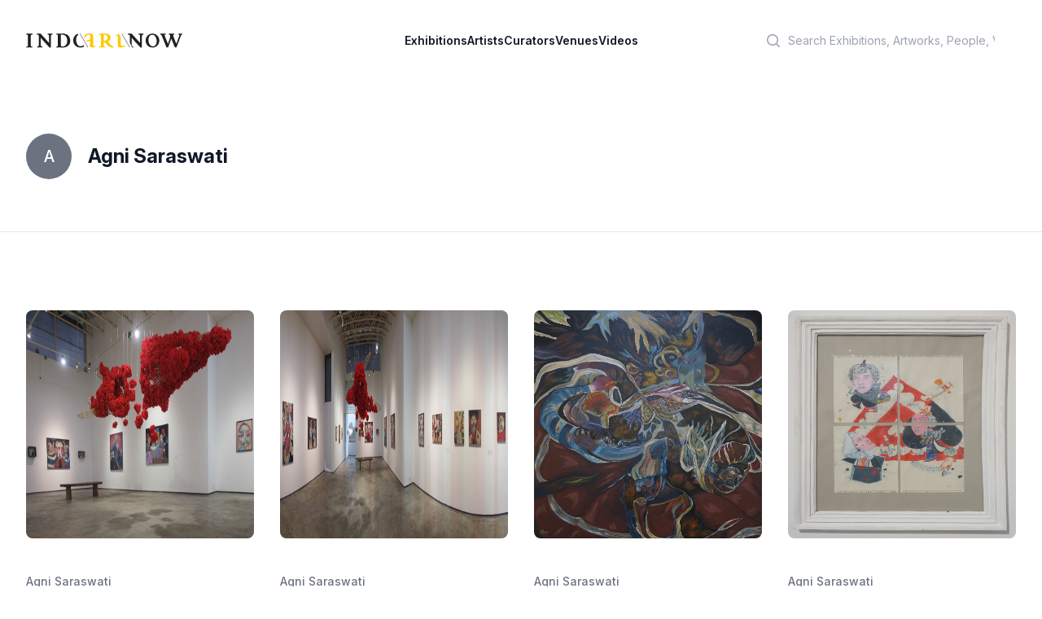

--- FILE ---
content_type: text/html; charset=utf-8
request_url: https://indoartnow.com/artists/agni-saraswati
body_size: 5813
content:
<!DOCTYPE html>
<html lang="en">
  <head>
    <meta content="text/html; charset=UTF-8" http-equiv="Content-Type"/>
    <title>IndoArtNow | Artists | Agni Saraswati</title>
<meta name="description" content="IndoArtNow Artist profile and artworks of Agni Saraswati">
<meta property="og:type" content="profile">
<meta property="og:url" content="https://indoartnow.com/artists/agni-saraswati">
<meta property="og:title" content="Agni Saraswati">
<meta property="og:description" content="IndoArtNow Artist profile and artworks of Agni Saraswati">
    <meta content="width=device-width,initial-scale=1" name="viewport"/>
    <link href="https://rsms.me/inter/inter.css" rel="stylesheet" />
    <meta name="csrf-param" content="authenticity_token" />
<meta name="csrf-token" content="XpYgiciRmxnFtaqcKBecbFT0-Z4zZvw8FayAMT0AB9LkfvKNseN_oNjDqeDIVLNtiH7E7vHk7hbiYSkpYnchdw" />
    
    <link rel="manifest" href="/manifest.webmanifest">
    <link rel="icon" href="/favicon.ico" sizes="any">
    <link rel="apple-touch-icon" href="/apple-touch-icon.png">
    <link rel="icon" href="/icon.svg" type="image/svg+xml">
    <link rel="stylesheet" href="/assets/application-bf9b6a798fdf83f480c32e849d9e48a73ee4ece7b8931ef0fc6aa24fd0c43c54.css" data-turbo-track="reload" />
    <script src="/assets/application-9cb7505e3e2a07c058407d2347a21e479da508459c1c664c800fdc4aa83a670c.js" data-turbo-track="reload" defer="defer"></script>
    <link rel="dns-prefetch" href="https://rsms.me/inter/inter.css" />
    <script type="application/ld+json">
    {
      "@context" : "http://schema.org",
      "@type" : "Organization",
      "name" : "IndoArtNow",
      "url" : "http://indoartnow.com/",
      "sameAs" : [
        "http://www.facebook.com/indoartnow",
        "http://www.twitter.com/indoartnow",
        "http://www.instagram.com/indoartnow",
        "http://www.youtube.com/channel/UCTBmVGSwdsc3r0chFTYM8cg"
      ]
    }
    </script>
<!-- Google tag (gtag.js) -->
<script async src="https://www.googletagmanager.com/gtag/js?id=UA-44624766-1"></script>
<script>
  window.dataLayer = window.dataLayer || [];
  function gtag(){dataLayer.push(arguments);}
  gtag('js', new Date());

  gtag('config', 'UA-44624766-1');
</script>
  </head>
  <body class="bg-white antialiased" data-controller="artwork-viewer" data-artwork-viewer-prevent-default-action-opening="false">
  <header class="bg-white" data-controller="mobile-menu">
  <nav class="flex items-center justify-between p-6 lg:px-8" aria-label="Global">
    <div class="flex lg:flex-1">
    <a class="-m-1.5 p-1.5" href="/">
      <span class="sr-only">IndoArtNow</span>
      <img alt="IndoArtNow" class="w-48" src="/assets/indoartnow-new-logo-74bb0dd0530574af2ecde855055dd4e36e3494094cd6bf4d7b61b6d2543071a3.svg" />
</a>    </div>
    <div class="flex lg:hidden">
      <button data-action="mobile-menu#toggle" type="button" class="-m-2.5 inline-flex items-center justify-center rounded-md p-2.5 text-gray-700">
        <span class="sr-only">Open main menu</span>
        <svg class="h-6 w-6" fill="none" viewBox="0 0 24 24" stroke-width="1.5" stroke="currentColor" aria-hidden="true">
          <path stroke-linecap="round" stroke-linejoin="round" d="M3.75 6.75h16.5M3.75 12h16.5m-16.5 5.25h16.5" />
        </svg>
      </button>
    </div>
    <div class="hidden lg:flex lg:gap-x-12">
    <a class="text-sm font-semibold leading-6 text-gray-900" href="/exhibitions">Exhibitions</a>
    <a class="text-sm font-semibold leading-6 text-gray-900" href="/artists">Artists</a>
    <a class="text-sm font-semibold leading-6 text-gray-900" href="/curators">Curators</a>
    <a class="text-sm font-semibold leading-6 text-gray-900" href="/venues">Venues</a>
    <a class="text-sm font-semibold leading-6 text-gray-900" href="/videos">Videos</a>
    </div>
    <div class="hidden lg:flex lg:flex-1 lg:justify-end">
      <div class="w-full max-w-lg lg:max-w-xs">
            <label for="search" class="sr-only">Search</label>
            <div class="relative">
              <div class="pointer-events-none absolute inset-y-0 left-0 flex items-center pl-3">
                <svg class="h-5 w-5 text-gray-400" viewBox="0 0 20 20" fill="currentColor" aria-hidden="true">
                  <path fill-rule="evenodd" d="M9 3.5a5.5 5.5 0 100 11 5.5 5.5 0 000-11zM2 9a7 7 0 1112.452 4.391l3.328 3.329a.75.75 0 11-1.06 1.06l-3.329-3.328A7 7 0 012 9z" clip-rule="evenodd"></path>
                </svg>
              </div>
              <form class="form-inline my-2 my-lg-0" action="/search" accept-charset="UTF-8" data-remote="true" method="get">
                <input 
                  id="q" 
                  name="q" 
                  class="block w-full rounded-md border-0 bg-white py-1.5 pl-10 pr-3 text-gray-300 placeholder:text-gray-400 focus:bg-slate-50 focus:text-gray-900 focus:ring-0 sm:text-sm sm:leading-6" 
                  placeholder="Search Exhibitions, Artworks, People, Venues" 
                  type="search"
                >
</form>            </div>
          </div>
    </div>
  </nav>
  <!-- Mobile menu, show/hide based on menu open state. -->
  <div class="lg:hidden hidden" role="dialog" aria-modal="true" data-mobile-menu-target="toggleable">
    <!-- Background backdrop, show/hide based on slide-over state. -->
    <div class="fixed inset-0 z-10"></div>
    <div class="fixed inset-y-0 right-0 z-10 w-full overflow-y-auto bg-white px-6 py-6 sm:max-w-sm sm:ring-1 sm:ring-gray-900/10">
      <div class="flex items-center justify-between">
        <a class="-m-1.5 p-1.5" href="/">
          <span class="sr-only">IndoArtNow</span>
          <img alt="IndoArtNow" class="w-48" src="/assets/indoartnow-new-logo-74bb0dd0530574af2ecde855055dd4e36e3494094cd6bf4d7b61b6d2543071a3.svg" />
</a>        <button data-action="mobile-menu#toggle" type="button" class="-m-2.5 rounded-md p-2.5 text-gray-700">
          <span class="sr-only">Close menu</span>
          <svg class="h-6 w-6" fill="none" viewBox="0 0 24 24" stroke-width="1.5" stroke="currentColor" aria-hidden="true">
            <path stroke-linecap="round" stroke-linejoin="round" d="M6 18L18 6M6 6l12 12" />
          </svg>
        </button>
      </div>
      <div class="mt-6 flow-root">
        <div class="-my-6 divide-y divide-gray-500/10">
          <div class="space-y-2 py-6">
          <a class="-mx-3 block rounded-lg py-2 px-3 text-base font-semibold leading-7 text-gray-900 hover:bg-gray-50" href="/exhibitions">Exhibitions</a>
          <a class="-mx-3 block rounded-lg py-2 px-3 text-base font-semibold leading-7 text-gray-900 hover:bg-gray-50" href="/artists">Artists</a>
          <a class="-mx-3 block rounded-lg py-2 px-3 text-base font-semibold leading-7 text-gray-900 hover:bg-gray-50" href="/curators">Curators</a>
          <a class="-mx-3 block rounded-lg py-2 px-3 text-base font-semibold leading-7 text-gray-900 hover:bg-gray-50" href="/venues">Venues</a>
          <a class="-mx-3 block rounded-lg py-2 px-3 text-base font-semibold leading-7 text-gray-900 hover:bg-gray-50" href="/videos">Videos</a>
          </div>
          <div class="py-6">
            <label for="search" class="sr-only">Search</label>
            <div class="relative">
              <div class="pointer-events-none absolute inset-y-0 left-0 flex items-center pl-3">
                <svg class="h-5 w-5 text-gray-400" viewBox="0 0 20 20" fill="currentColor" aria-hidden="true">
                  <path fill-rule="evenodd" d="M9 3.5a5.5 5.5 0 100 11 5.5 5.5 0 000-11zM2 9a7 7 0 1112.452 4.391l3.328 3.329a.75.75 0 11-1.06 1.06l-3.329-3.328A7 7 0 012 9z" clip-rule="evenodd"></path>
                </svg>
              </div>
              <form class="form-inline my-2 my-lg-0" action="/search" accept-charset="UTF-8" data-remote="true" method="get">
                <input 
                  id="q" 
                  name="q" 
                  class="block w-full rounded-md border-0 bg-white py-1.5 pl-10 pr-3 text-gray-300 placeholder:text-gray-400 focus:bg-slate-50 focus:text-gray-900 focus:ring-0 sm:text-sm sm:leading-6" 
                  placeholder="Search Exhibitions, Artworks, People, Venues" 
                  type="search"
                >
</form>            </div>
            <a class="-mx-3 block rounded-lg py-2.5 px-3 text-base font-semibold leading-7 text-gray-900 hover:bg-gray-50" href="/members">Log in</a>
          </div>
        </div>
      </div>
    </div>
  </div>
</header>
    <section class='mx-auto max-w-3xl px-4 sm:px-6 md:flex md:items-center md:justify-between md:space-x-5 lg:max-w-7xl lg:px-8 py-16 border-b'>
<div class='flex items-center space-x-5'>
<div class='flex-shrink-0'>
<span class='inline-flex h-14 w-14 items-center justify-center rounded-full bg-gray-500'>
<span class='text-xl font-medium leading-none text-white'>
A
</span>
</span>
</div>
<div>
<h1 class="text-2xl font-bold text-gray-900">Agni Saraswati</h1>
</div>
</div>
<div class='justify-stretch mt-6 flex flex-col-reverse space-y-4 space-y-reverse sm:flex-row-reverse sm:justify-end sm:space-y-0 sm:space-x-3 sm:space-x-reverse md:mt-0 md:flex-row md:space-x-3'>
</div>
</section>
<section class='mx-auto max-w-7xl overflow-hidden py-16 px-4 sm:py-24 sm:px-6 lg:px-8'>
<div class='grid grid-cols-2 gap-y-10 gap-x-6 sm:grid-cols-2 lg:grid-cols-4 lg:gap-x-8'>
<div class='group relative'>
<a data-action="click-&gt;artwork-viewer#open" data-turbo-stream="" href="/artworks/22509"><div class='aspect-w-1 aspect-h-1 w-full overflow-hidden rounded-lg bg-gray-100 group-hover:opacity-75'>
<img src="/uploads/artwork/image/22509/artwork-1489222065.jpg" />
</div>
</a><div class='pt-10 pb-4 text-left'>
<p><a class="text-sm font-medium text-gray-500" href="/artists/agni-saraswati">Agni Saraswati</a></p>
<a data-action="click-&gt;artwork-viewer#open" data-turbo-stream="" href="/artworks/22509"><h3 class='text-lg font-medium'>
Antagonism &#39;Exhibition view 1&#39;, 2017
</h3>
</a><div class='mt-5'>
</div>
</div>
</div>
<div class='group relative'>
<a data-action="click-&gt;artwork-viewer#open" data-turbo-stream="" href="/artworks/22510"><div class='aspect-w-1 aspect-h-1 w-full overflow-hidden rounded-lg bg-gray-100 group-hover:opacity-75'>
<img src="/uploads/artwork/image/22510/artwork-1489222068.jpg" />
</div>
</a><div class='pt-10 pb-4 text-left'>
<p><a class="text-sm font-medium text-gray-500" href="/artists/agni-saraswati">Agni Saraswati</a></p>
<a data-action="click-&gt;artwork-viewer#open" data-turbo-stream="" href="/artworks/22510"><h3 class='text-lg font-medium'>
Antagonism &#39;Exhibition view 2&#39;, 2017
</h3>
</a><div class='mt-5'>
</div>
</div>
</div>
<div class='group relative'>
<a data-action="click-&gt;artwork-viewer#open" data-turbo-stream="" href="/artworks/22489"><div class='aspect-w-1 aspect-h-1 w-full overflow-hidden rounded-lg bg-gray-100 group-hover:opacity-75'>
<img src="/uploads/artwork/image/22489/artwork-1489221956.jpg" />
</div>
</a><div class='pt-10 pb-4 text-left'>
<p><a class="text-sm font-medium text-gray-500" href="/artists/agni-saraswati">Agni Saraswati</a></p>
<a data-action="click-&gt;artwork-viewer#open" data-turbo-stream="" href="/artworks/22489"><h3 class='text-lg font-medium'>
Beautiful storm, 2016
</h3>
</a><div class='mt-5'>
<p class='bg-white text-xs leading-sm uppercase leading-relaxed mb-3'>Acrylic on canvas</p>
<p class='text-xs'>125 x 150</p>
</div>
</div>
</div>
<div class='group relative'>
<a data-action="click-&gt;artwork-viewer#open" data-turbo-stream="" href="/artworks/22506"><div class='aspect-w-1 aspect-h-1 w-full overflow-hidden rounded-lg bg-gray-100 group-hover:opacity-75'>
<img src="/uploads/artwork/image/22506/artwork-1489222052.jpg" />
</div>
</a><div class='pt-10 pb-4 text-left'>
<p><a class="text-sm font-medium text-gray-500" href="/artists/agni-saraswati">Agni Saraswati</a></p>
<a data-action="click-&gt;artwork-viewer#open" data-turbo-stream="" href="/artworks/22506"><h3 class='text-lg font-medium'>
Cards series, 2014
</h3>
</a><div class='mt-5'>
<p class='bg-white text-xs leading-sm uppercase leading-relaxed mb-3'>Acrylic on paper</p>
<p class='text-xs'>46 x 60</p>
</div>
</div>
</div>
<div class='group relative'>
<a data-action="click-&gt;artwork-viewer#open" data-turbo-stream="" href="/artworks/22492"><div class='aspect-w-1 aspect-h-1 w-full overflow-hidden rounded-lg bg-gray-100 group-hover:opacity-75'>
<img src="/uploads/artwork/image/22492/artwork-1489221972.jpg" />
</div>
</a><div class='pt-10 pb-4 text-left'>
<p><a class="text-sm font-medium text-gray-500" href="/artists/agni-saraswati">Agni Saraswati</a></p>
<a data-action="click-&gt;artwork-viewer#open" data-turbo-stream="" href="/artworks/22492"><h3 class='text-lg font-medium'>
Celebration of meal, 2015
</h3>
</a><div class='mt-5'>
<p class='bg-white text-xs leading-sm uppercase leading-relaxed mb-3'>Acrylic on canvas</p>
<p class='text-xs'>60 x 60</p>
</div>
</div>
</div>
<div class='group relative'>
<a data-action="click-&gt;artwork-viewer#open" data-turbo-stream="" href="/artworks/22508"><div class='aspect-w-1 aspect-h-1 w-full overflow-hidden rounded-lg bg-gray-100 group-hover:opacity-75'>
<img src="/uploads/artwork/image/22508/artwork-1489222061.jpg" />
</div>
</a><div class='pt-10 pb-4 text-left'>
<p><a class="text-sm font-medium text-gray-500" href="/artists/agni-saraswati">Agni Saraswati</a></p>
<a data-action="click-&gt;artwork-viewer#open" data-turbo-stream="" href="/artworks/22508"><h3 class='text-lg font-medium'>
Fabric machine monster, 2015
</h3>
</a><div class='mt-5'>
<p class='bg-white text-xs leading-sm uppercase leading-relaxed mb-3'>Acrylic on paper</p>
<p class='text-xs'>28 x 28</p>
</div>
</div>
</div>
<div class='group relative'>
<a data-action="click-&gt;artwork-viewer#open" data-turbo-stream="" href="/artworks/22507"><div class='aspect-w-1 aspect-h-1 w-full overflow-hidden rounded-lg bg-gray-100 group-hover:opacity-75'>
<img src="/uploads/artwork/image/22507/artwork-1489222056.jpg" />
</div>
</a><div class='pt-10 pb-4 text-left'>
<p><a class="text-sm font-medium text-gray-500" href="/artists/agni-saraswati">Agni Saraswati</a></p>
<a data-action="click-&gt;artwork-viewer#open" data-turbo-stream="" href="/artworks/22507"><h3 class='text-lg font-medium'>
Fabric machine monster , 2015
</h3>
</a><div class='mt-5'>
<p class='bg-white text-xs leading-sm uppercase leading-relaxed mb-3'>Acrylic on paper</p>
<p class='text-xs'>28 x 28</p>
</div>
</div>
</div>
<div class='group relative'>
<a data-action="click-&gt;artwork-viewer#open" data-turbo-stream="" href="/artworks/22496"><div class='aspect-w-1 aspect-h-1 w-full overflow-hidden rounded-lg bg-gray-100 group-hover:opacity-75'>
<img src="/uploads/artwork/image/22496/artwork-1489221996.jpg" />
</div>
</a><div class='pt-10 pb-4 text-left'>
<p><a class="text-sm font-medium text-gray-500" href="/artists/agni-saraswati">Agni Saraswati</a></p>
<a data-action="click-&gt;artwork-viewer#open" data-turbo-stream="" href="/artworks/22496"><h3 class='text-lg font-medium'>
Family tree, 2016
</h3>
</a><div class='mt-5'>
<p class='bg-white text-xs leading-sm uppercase leading-relaxed mb-3'>Acrylic on canvas</p>
<p class='text-xs'>125 x 150</p>
</div>
</div>
</div>
<div class='group relative'>
<a data-action="click-&gt;artwork-viewer#open" data-turbo-stream="" href="/artworks/22501"><div class='aspect-w-1 aspect-h-1 w-full overflow-hidden rounded-lg bg-gray-100 group-hover:opacity-75'>
<img src="/uploads/artwork/image/22501/artwork-1489222024.jpg" />
</div>
</a><div class='pt-10 pb-4 text-left'>
<p><a class="text-sm font-medium text-gray-500" href="/artists/agni-saraswati">Agni Saraswati</a></p>
<a data-action="click-&gt;artwork-viewer#open" data-turbo-stream="" href="/artworks/22501"><h3 class='text-lg font-medium'>
Homesick, 2011
</h3>
</a><div class='mt-5'>
<p class='bg-white text-xs leading-sm uppercase leading-relaxed mb-3'>Acrylic on canvas</p>
<p class='text-xs'>60 x 80</p>
</div>
</div>
</div>
<div class='group relative'>
<a data-action="click-&gt;artwork-viewer#open" data-turbo-stream="" href="/artworks/22490"><div class='aspect-w-1 aspect-h-1 w-full overflow-hidden rounded-lg bg-gray-100 group-hover:opacity-75'>
<img src="/uploads/artwork/image/22490/artwork-1489221960.jpg" />
</div>
</a><div class='pt-10 pb-4 text-left'>
<p><a class="text-sm font-medium text-gray-500" href="/artists/agni-saraswati">Agni Saraswati</a></p>
<a data-action="click-&gt;artwork-viewer#open" data-turbo-stream="" href="/artworks/22490"><h3 class='text-lg font-medium'>
I am here, 2017
</h3>
</a><div class='mt-5'>
<p class='bg-white text-xs leading-sm uppercase leading-relaxed mb-3'>Acrylic on canvas</p>
<p class='text-xs'>50 x 50</p>
</div>
</div>
</div>
<div class='group relative'>
<a data-action="click-&gt;artwork-viewer#open" data-turbo-stream="" href="/artworks/22491"><div class='aspect-w-1 aspect-h-1 w-full overflow-hidden rounded-lg bg-gray-100 group-hover:opacity-75'>
<img src="/uploads/artwork/image/22491/artwork-1489221966.jpg" />
</div>
</a><div class='pt-10 pb-4 text-left'>
<p><a class="text-sm font-medium text-gray-500" href="/artists/agni-saraswati">Agni Saraswati</a></p>
<a data-action="click-&gt;artwork-viewer#open" data-turbo-stream="" href="/artworks/22491"><h3 class='text-lg font-medium'>
Madre, 2016
</h3>
</a><div class='mt-5'>
<p class='bg-white text-xs leading-sm uppercase leading-relaxed mb-3'>Acrylic on canvas</p>
<p class='text-xs'>70 x 70</p>
</div>
</div>
</div>
<div class='group relative'>
<a data-action="click-&gt;artwork-viewer#open" data-turbo-stream="" href="/artworks/22500"><div class='aspect-w-1 aspect-h-1 w-full overflow-hidden rounded-lg bg-gray-100 group-hover:opacity-75'>
<img src="/uploads/artwork/image/22500/artwork-1489222018.jpg" />
</div>
</a><div class='pt-10 pb-4 text-left'>
<p><a class="text-sm font-medium text-gray-500" href="/artists/agni-saraswati">Agni Saraswati</a></p>
<a data-action="click-&gt;artwork-viewer#open" data-turbo-stream="" href="/artworks/22500"><h3 class='text-lg font-medium'>
Paranonia - fear of shadow, 2012
</h3>
</a><div class='mt-5'>
<p class='bg-white text-xs leading-sm uppercase leading-relaxed mb-3'>Mix media on paper</p>
<p class='text-xs'>55 x 50</p>
</div>
</div>
</div>
<div class='group relative'>
<a data-action="click-&gt;artwork-viewer#open" data-turbo-stream="" href="/artworks/22502"><div class='aspect-w-1 aspect-h-1 w-full overflow-hidden rounded-lg bg-gray-100 group-hover:opacity-75'>
<img src="/uploads/artwork/image/22502/artwork-1489222030.jpg" />
</div>
</a><div class='pt-10 pb-4 text-left'>
<p><a class="text-sm font-medium text-gray-500" href="/artists/agni-saraswati">Agni Saraswati</a></p>
<a data-action="click-&gt;artwork-viewer#open" data-turbo-stream="" href="/artworks/22502"><h3 class='text-lg font-medium'>
Salah suntik, 2015
</h3>
</a><div class='mt-5'>
<p class='bg-white text-xs leading-sm uppercase leading-relaxed mb-3'>Acrylic on canvas</p>
<p class='text-xs'>46 x 50</p>
</div>
</div>
</div>
<div class='group relative'>
<a data-action="click-&gt;artwork-viewer#open" data-turbo-stream="" href="/artworks/22503"><div class='aspect-w-1 aspect-h-1 w-full overflow-hidden rounded-lg bg-gray-100 group-hover:opacity-75'>
<img src="/uploads/artwork/image/22503/artwork-1489222037.jpg" />
</div>
</a><div class='pt-10 pb-4 text-left'>
<p><a class="text-sm font-medium text-gray-500" href="/artists/agni-saraswati">Agni Saraswati</a></p>
<a data-action="click-&gt;artwork-viewer#open" data-turbo-stream="" href="/artworks/22503"><h3 class='text-lg font-medium'>
Subtle bodies, 2016
</h3>
</a><div class='mt-5'>
<p class='bg-white text-xs leading-sm uppercase leading-relaxed mb-3'>Acrylic on canvas</p>
<p class='text-xs'>125 x 100</p>
</div>
</div>
</div>
<div class='group relative'>
<a data-action="click-&gt;artwork-viewer#open" data-turbo-stream="" href="/artworks/31177"><div class='aspect-w-1 aspect-h-1 w-full overflow-hidden rounded-lg bg-gray-100 group-hover:opacity-75'>
<img src="/uploads/artwork/image/31177/artwork-1565890784.jpg" />
</div>
</a><div class='pt-10 pb-4 text-left'>
<p><a class="text-sm font-medium text-gray-500" href="/artists/agni-saraswati">Agni Saraswati</a></p>
<a data-action="click-&gt;artwork-viewer#open" data-turbo-stream="" href="/artworks/31177"><h3 class='text-lg font-medium'>
The Unforgivable Sinner, 2017
</h3>
</a><div class='mt-5'>
<p class='bg-white text-xs leading-sm uppercase leading-relaxed mb-3'>Acrylic on canvas</p>
<p class='text-xs'>125 x 150</p>
</div>
</div>
</div>
<div class='group relative'>
<a data-action="click-&gt;artwork-viewer#open" data-turbo-stream="" href="/artworks/22495"><div class='aspect-w-1 aspect-h-1 w-full overflow-hidden rounded-lg bg-gray-100 group-hover:opacity-75'>
<img src="/uploads/artwork/image/22495/artwork-1489221989.jpg" />
</div>
</a><div class='pt-10 pb-4 text-left'>
<p><a class="text-sm font-medium text-gray-500" href="/artists/agni-saraswati">Agni Saraswati</a></p>
<a data-action="click-&gt;artwork-viewer#open" data-turbo-stream="" href="/artworks/22495"><h3 class='text-lg font-medium'>
The magic box, 2016
</h3>
</a><div class='mt-5'>
<p class='bg-white text-xs leading-sm uppercase leading-relaxed mb-3'>Acrylic on canvas</p>
<p class='text-xs'>150 x 125</p>
</div>
</div>
</div>
<div class='group relative'>
<a data-action="click-&gt;artwork-viewer#open" data-turbo-stream="" href="/artworks/22497"><div class='aspect-w-1 aspect-h-1 w-full overflow-hidden rounded-lg bg-gray-100 group-hover:opacity-75'>
<img src="/uploads/artwork/image/22497/artwork-1489222001.jpg" />
</div>
</a><div class='pt-10 pb-4 text-left'>
<p><a class="text-sm font-medium text-gray-500" href="/artists/agni-saraswati">Agni Saraswati</a></p>
<a data-action="click-&gt;artwork-viewer#open" data-turbo-stream="" href="/artworks/22497"><h3 class='text-lg font-medium'>
The unforgivable sinner, 2017
</h3>
</a><div class='mt-5'>
<p class='bg-white text-xs leading-sm uppercase leading-relaxed mb-3'>Mix media</p>
</div>
</div>
</div>
<div class='group relative'>
<a data-action="click-&gt;artwork-viewer#open" data-turbo-stream="" href="/artworks/22499"><div class='aspect-w-1 aspect-h-1 w-full overflow-hidden rounded-lg bg-gray-100 group-hover:opacity-75'>
<img src="/uploads/artwork/image/22499/artwork-1489222013.jpg" />
</div>
</a><div class='pt-10 pb-4 text-left'>
<p><a class="text-sm font-medium text-gray-500" href="/artists/agni-saraswati">Agni Saraswati</a></p>
<a data-action="click-&gt;artwork-viewer#open" data-turbo-stream="" href="/artworks/22499"><h3 class='text-lg font-medium'>
The unforgivable sinner, 2017
</h3>
</a><div class='mt-5'>
<p class='bg-white text-xs leading-sm uppercase leading-relaxed mb-3'>Acrylic on paper</p>
<p class='text-xs'>150 x 125</p>
</div>
</div>
</div>
<div class='group relative'>
<a data-action="click-&gt;artwork-viewer#open" data-turbo-stream="" href="/artworks/22498"><div class='aspect-w-1 aspect-h-1 w-full overflow-hidden rounded-lg bg-gray-100 group-hover:opacity-75'>
<img src="/uploads/artwork/image/22498/artwork-1489222008.jpg" />
</div>
</a><div class='pt-10 pb-4 text-left'>
<p><a class="text-sm font-medium text-gray-500" href="/artists/agni-saraswati">Agni Saraswati</a></p>
<a data-action="click-&gt;artwork-viewer#open" data-turbo-stream="" href="/artworks/22498"><h3 class='text-lg font-medium'>
The unforgivable sinner,   2017
</h3>
</a><div class='mt-5'>
<p class='bg-white text-xs leading-sm uppercase leading-relaxed mb-3'>Mix media</p>
</div>
</div>
</div>
<div class='group relative'>
<a data-action="click-&gt;artwork-viewer#open" data-turbo-stream="" href="/artworks/22505"><div class='aspect-w-1 aspect-h-1 w-full overflow-hidden rounded-lg bg-gray-100 group-hover:opacity-75'>
<img src="/uploads/artwork/image/22505/artwork-1489222047.jpg" />
</div>
</a><div class='pt-10 pb-4 text-left'>
<p><a class="text-sm font-medium text-gray-500" href="/artists/agni-saraswati">Agni Saraswati</a></p>
<a data-action="click-&gt;artwork-viewer#open" data-turbo-stream="" href="/artworks/22505"><h3 class='text-lg font-medium'>
The vision, 2016
</h3>
</a><div class='mt-5'>
<p class='bg-white text-xs leading-sm uppercase leading-relaxed mb-3'>Acrylic on canvas</p>
<p class='text-xs'>125 x 150</p>
</div>
</div>
</div>
<div class='group relative'>
<a data-action="click-&gt;artwork-viewer#open" data-turbo-stream="" href="/artworks/22504"><div class='aspect-w-1 aspect-h-1 w-full overflow-hidden rounded-lg bg-gray-100 group-hover:opacity-75'>
<img src="/uploads/artwork/image/22504/artwork-1489222042.jpg" />
</div>
</a><div class='pt-10 pb-4 text-left'>
<p><a class="text-sm font-medium text-gray-500" href="/artists/agni-saraswati">Agni Saraswati</a></p>
<a data-action="click-&gt;artwork-viewer#open" data-turbo-stream="" href="/artworks/22504"><h3 class='text-lg font-medium'>
Transformation, 2017
</h3>
</a><div class='mt-5'>
<p class='bg-white text-xs leading-sm uppercase leading-relaxed mb-3'>Acrylic on canvas</p>
<p class='text-xs'>100 x 125</p>
</div>
</div>
</div>
<div class='group relative'>
<a data-action="click-&gt;artwork-viewer#open" data-turbo-stream="" href="/artworks/22494"><div class='aspect-w-1 aspect-h-1 w-full overflow-hidden rounded-lg bg-gray-100 group-hover:opacity-75'>
<img src="/uploads/artwork/image/22494/artwork-1489221983.jpg" />
</div>
</a><div class='pt-10 pb-4 text-left'>
<p><a class="text-sm font-medium text-gray-500" href="/artists/agni-saraswati">Agni Saraswati</a></p>
<a data-action="click-&gt;artwork-viewer#open" data-turbo-stream="" href="/artworks/22494"><h3 class='text-lg font-medium'>
Welcome to the civilization, 2011
</h3>
</a><div class='mt-5'>
<p class='bg-white text-xs leading-sm uppercase leading-relaxed mb-3'>Acrylic on canvas</p>
<p class='text-xs'>60 x 80</p>
</div>
</div>
</div>
<div class='group relative'>
<a data-action="click-&gt;artwork-viewer#open" data-turbo-stream="" href="/artworks/22493"><div class='aspect-w-1 aspect-h-1 w-full overflow-hidden rounded-lg bg-gray-100 group-hover:opacity-75'>
<img src="/uploads/artwork/image/22493/artwork-1489221977.jpg" />
</div>
</a><div class='pt-10 pb-4 text-left'>
<p><a class="text-sm font-medium text-gray-500" href="/artists/agni-saraswati">Agni Saraswati</a></p>
<a data-action="click-&gt;artwork-viewer#open" data-turbo-stream="" href="/artworks/22493"><h3 class='text-lg font-medium'>
Word parade, 2014
</h3>
</a><div class='mt-5'>
<p class='bg-white text-xs leading-sm uppercase leading-relaxed mb-3'>Acrylic on canvas</p>
<p class='text-xs'>80 x 60</p>
</div>
</div>
</div>
</div>
<div class='mt-16'>
<div class='text-center mt-12'>
<p class='mt-8 text-xs text-gray-500'><span class="pagy-info">Displaying <b>23</b> items</span></p>
</div>
</div>
</section>
<div data-artwork-viewer-target="container" data-action="click->artwork-viewer#closeBackground keyup@window->artwork-viewer#closeWithKeyboard" class="hidden animated fadeIn fixed inset-0 overflow-y-auto flex items-center justify-center" style="z-index: 9999;">
  <div class="max-w-7xl max-h-screen w-full relative">
    <div class="relative bg-white rounded-lg shadow dark:bg-gray-700">
      <div class="flex items-start justify-between p-4 border-b rounded-t dark:border-gray-600">
        <h3 id="modal-title" class="text-lg leading-6 font-medium text-gray-900"></h3>
        <button type="button" data-action="click->artwork-viewer#close" class="text-gray-400 bg-transparent hover:bg-gray-200 hover:text-gray-900 rounded-lg text-sm p-1.5 ml-auto inline-flex items-center dark:hover:bg-gray-600 dark:hover:text-white" data-modal-hide="defaultModal">
            <svg aria-hidden="true" class="w-5 h-5" fill="currentColor" viewBox="0 0 20 20" xmlns="http://www.w3.org/2000/svg"><path fill-rule="evenodd" d="M4.293 4.293a1 1 0 011.414 0L10 8.586l4.293-4.293a1 1 0 111.414 1.414L11.414 10l4.293 4.293a1 1 0 01-1.414 1.414L10 11.414l-4.293 4.293a1 1 0 01-1.414-1.414L8.586 10 4.293 5.707a1 1 0 010-1.414z" clip-rule="evenodd"></path></svg>
            <span class="sr-only">Close modal</span>
        </button>
      </div>
      <div id="modal-body" class="pb-5">
      </div>
    </div>
  </div>
</div>

    <footer aria-labelledby='footer-heading' class='mt-16 bg-slate-100'>
<h2 class='sr-only' id='footer-heading'>Footer</h2>
<div class='mx-auto max-w-7xl px-6 pb-8 pt-16 sm:pt-24 lg:px-8 lg:pt-32'>
<div class='xl:grid xl:grid-cols-3 xl:gap-8'>
<div class='space-y-8'>
<img class="h-4" alt="IndoArtNow" src="/assets/indoartnow-new-logo-74bb0dd0530574af2ecde855055dd4e36e3494094cd6bf4d7b61b6d2543071a3.svg" />
<p class='text-sm leading-6 text-gray-600'>
Discover Indonesian Contemporary Art
</p>
<div class='flex space-x-6'>
<a target="_blank" class="text-gray-400 hover:text-gray-500" href="https://www.facebook.com/indoartnow"><span class='sr-only'>Facebook</span>
<svg aria-hidden='true' class='h-6 w-6' fill='currentColor' viewbox='0 0 24 24'>
<path clip-rule='evenodd' d='M22 12c0-5.523-4.477-10-10-10S2 6.477 2 12c0 4.991 3.657 9.128 8.438 9.878v-6.987h-2.54V12h2.54V9.797c0-2.506 1.492-3.89 3.777-3.89 1.094 0 2.238.195 2.238.195v2.46h-1.26c-1.243 0-1.63.771-1.63 1.562V12h2.773l-.443 2.89h-2.33v6.988C18.343 21.128 22 16.991 22 12z' fill-rule='evenodd'></path>
</svg>
</a><a target="_blank" class="text-gray-400 hover:text-gray-500" href="https://instagram.com/indoartnow"><svg aria-hidden='true' class='h-6 w-6' fill='currentColor' viewbox='0 0 24 24'>
<path clip-rule='evenodd' d='M12.315 2c2.43 0 2.784.013 3.808.06 1.064.049 1.791.218 2.427.465a4.902 4.902 0 011.772 1.153 4.902 4.902 0 011.153 1.772c.247.636.416 1.363.465 2.427.048 1.067.06 1.407.06 4.123v.08c0 2.643-.012 2.987-.06 4.043-.049 1.064-.218 1.791-.465 2.427a4.902 4.902 0 01-1.153 1.772 4.902 4.902 0 01-1.772 1.153c-.636.247-1.363.416-2.427.465-1.067.048-1.407.06-4.123.06h-.08c-2.643 0-2.987-.012-4.043-.06-1.064-.049-1.791-.218-2.427-.465a4.902 4.902 0 01-1.772-1.153 4.902 4.902 0 01-1.153-1.772c-.247-.636-.416-1.363-.465-2.427-.047-1.024-.06-1.379-.06-3.808v-.63c0-2.43.013-2.784.06-3.808.049-1.064.218-1.791.465-2.427a4.902 4.902 0 011.153-1.772A4.902 4.902 0 015.45 2.525c.636-.247 1.363-.416 2.427-.465C8.901 2.013 9.256 2 11.685 2h.63zm-.081 1.802h-.468c-2.456 0-2.784.011-3.807.058-.975.045-1.504.207-1.857.344-.467.182-.8.398-1.15.748-.35.35-.566.683-.748 1.15-.137.353-.3.882-.344 1.857-.047 1.023-.058 1.351-.058 3.807v.468c0 2.456.011 2.784.058 3.807.045.975.207 1.504.344 1.857.182.466.399.8.748 1.15.35.35.683.566 1.15.748.353.137.882.3 1.857.344 1.054.048 1.37.058 4.041.058h.08c2.597 0 2.917-.01 3.96-.058.976-.045 1.505-.207 1.858-.344.466-.182.8-.398 1.15-.748.35-.35.566-.683.748-1.15.137-.353.3-.882.344-1.857.048-1.055.058-1.37.058-4.041v-.08c0-2.597-.01-2.917-.058-3.96-.045-.976-.207-1.505-.344-1.858a3.097 3.097 0 00-.748-1.15 3.098 3.098 0 00-1.15-.748c-.353-.137-.882-.3-1.857-.344-1.023-.047-1.351-.058-3.807-.058zM12 6.865a5.135 5.135 0 110 10.27 5.135 5.135 0 010-10.27zm0 1.802a3.333 3.333 0 100 6.666 3.333 3.333 0 000-6.666zm5.338-3.205a1.2 1.2 0 110 2.4 1.2 1.2 0 010-2.4z' fill-rule='evenodd'></path>
</svg>
</a><a target="_blank" class="text-gray-400 hover:text-gray-500" href="https://www.youtube.com/channel/UCTBmVGSwdsc3r0chFTYM8cg"><span class='sr-only'>Youtube</span>
<svg aria-hidden='true' class='h-6 w-6' fill='currentColor' viewbox='0 0 24 24'>
<path clip-rule='evenodd' d='M19.812 5.418c.861.23 1.538.907 1.768 1.768C21.998 8.746 22 12 22 12s0 3.255-.418 4.814a2.504 2.504 0 0 1-1.768 1.768c-1.56.419-7.814.419-7.814.419s-6.255 0-7.814-.419a2.505 2.505 0 0 1-1.768-1.768C2 15.255 2 12 2 12s0-3.255.417-4.814a2.507 2.507 0 0 1 1.768-1.768C5.744 5 11.998 5 11.998 5s6.255 0 7.814.418ZM15.194 12 10 15V9l5.194 3Z' fill-rule='evenodd'></path>
</svg>
</a><a target="_blank" class="text-gray-400 hover:text-gray-500" href="https://twitter.com/indoartnow/"><span class='sr-only'>Twitter</span>
<svg aria-hidden='true' class='h-6 w-6' fill='currentColor' viewbox='0 0 24 24'>
<path d='M8.29 20.251c7.547 0 11.675-6.253 11.675-11.675 0-.178 0-.355-.012-.53A8.348 8.348 0 0022 5.92a8.19 8.19 0 01-2.357.646 4.118 4.118 0 001.804-2.27 8.224 8.224 0 01-2.605.996 4.107 4.107 0 00-6.993 3.743 11.65 11.65 0 01-8.457-4.287 4.106 4.106 0 001.27 5.477A4.072 4.072 0 012.8 9.713v.052a4.105 4.105 0 003.292 4.022 4.095 4.095 0 01-1.853.07 4.108 4.108 0 003.834 2.85A8.233 8.233 0 012 18.407a11.616 11.616 0 006.29 1.84'></path>
</svg>
</a></div>
</div>
<div class='mt-16 grid grid-cols-2 gap-8 xl:col-span-2 xl:mt-0'>
<div class='md:grid md:grid-cols-2 md:gap-8'>
<div>
<h3 class='text-sm font-semibold leading-6 text-gray-900'>
Menu
</h3>
<ul class='mt-6 space-y-4' role='list'>
<li><a class="text-sm leading-6 text-gray-600 hover:text-gray-900" href="/exhibitions">Exhibitions</a></li>
<li><a class="text-sm leading-6 text-gray-600 hover:text-gray-900" href="/artists">Artists</a></li>
<li><a class="text-sm leading-6 text-gray-600 hover:text-gray-900" href="/curators">Curators</a></li>
<li><a class="text-sm leading-6 text-gray-600 hover:text-gray-900" href="/venues">Venues</a></li>
<li><a class="text-sm leading-6 text-gray-600 hover:text-gray-900" href="/videos">Videos</a></li>
</ul>
</div>
</div>
<div class='md:grid md:grid-cols-2 md:gap-8'>
<div>
<h3 class='text-sm font-semibold leading-6 text-gray-900'>
IndoArtNow
</h3>
<ul class='mt-6 space-y-4' role='list'>
<li><a class="text-sm leading-6 text-gray-600 hover:text-gray-900" href="/about">About Us</a></li>
<li><a class="text-sm leading-6 text-gray-600 hover:text-gray-900" href="/contact">Contact Us</a></li>
</ul>
</div>
</div>
</div>
</div>
<div class='mt-16 border-t border-gray-900/10 pt-8 md:flex md:items-center md:justify-between'>
<p class='text-xs leading-5 text-gray-500'>
Copyright &copy; 2010 - 2023 IndoArtNow
</p>
</div>
</div>
</footer>

  <script defer src="https://static.cloudflareinsights.com/beacon.min.js/vcd15cbe7772f49c399c6a5babf22c1241717689176015" integrity="sha512-ZpsOmlRQV6y907TI0dKBHq9Md29nnaEIPlkf84rnaERnq6zvWvPUqr2ft8M1aS28oN72PdrCzSjY4U6VaAw1EQ==" data-cf-beacon='{"version":"2024.11.0","token":"6871b2d2545c4bf094a7c040d61dff5b","r":1,"server_timing":{"name":{"cfCacheStatus":true,"cfEdge":true,"cfExtPri":true,"cfL4":true,"cfOrigin":true,"cfSpeedBrain":true},"location_startswith":null}}' crossorigin="anonymous"></script>
</body>
</html>
